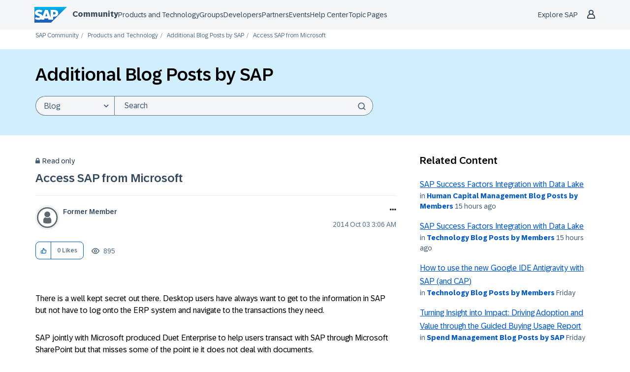

--- FILE ---
content_type: image/svg+xml;charset=UTF-8
request_url: https://community.sap.com/skins/images/DBD0FEA79DD5315459C66520CE4FED85/responsive_peak/images/icon_anonymous_profile.svg
body_size: 115
content:
<svg xmlns="http://www.w3.org/2000/svg" viewBox="0 0 35 35"><g fill="#5c6a6e" stroke="#5c6a6e"><circle cx="17.6" cy="17.6" r="15" fill="none" stroke-width="2.1"/><circle cx="17.6" cy="12.7" r="4"/><path stroke-width="1.3" d="M12.4 25c-.2-.2-.4-.2-.4-.4 0-1 0-2 0-3 0-1.6 1.3-3.6 2.6-3.6 1.2.9 3 .9 3 .9s2.4-.1 3.1-.9c1.2.1 2.5 1.7 2.5 3.7 0 1 0 1.9 0 2.9 0 .3-.1.4-.3.5-1.7 1.5-9 1.5-10.6-.22z" stroke-linejoin="round"/></g></svg>